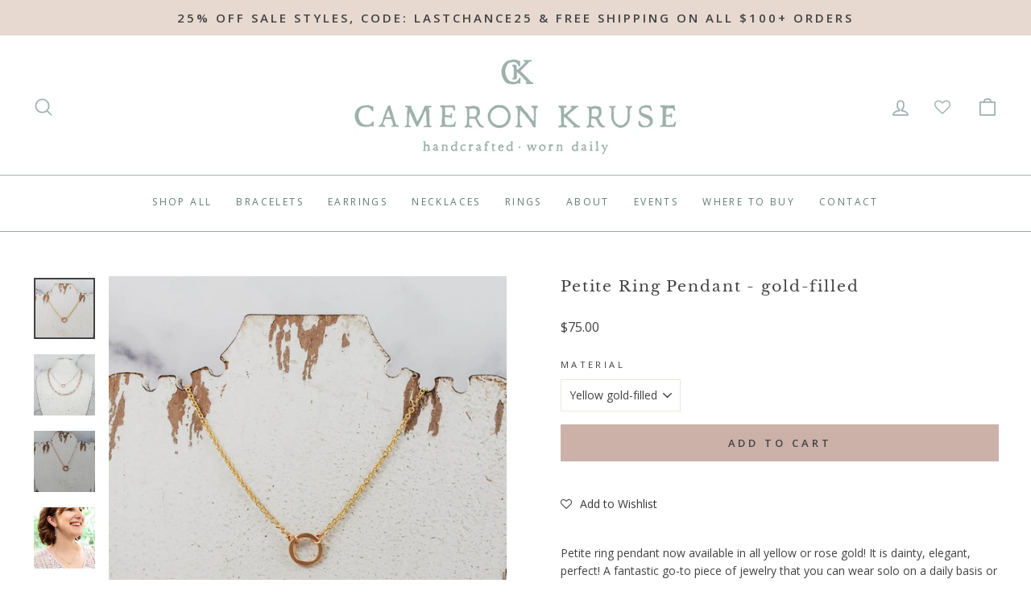

--- FILE ---
content_type: text/html; charset=UTF-8
request_url: https://front.smartwishlist.webmarked.net/v6/fetchstoredata.php?callback=jQuery22005632054510484465_1769005475869&store_domain=cameronkruse.com&store_id=59302445246&customer_id=0&_=1769005475870
body_size: 933
content:
jQuery22005632054510484465_1769005475869({"add_tooltip_text":"Add to &lt;a href=&#039;\/a\/wishlist&#039;&gt;Wishlist&lt;\/a&gt;","remove_tooltip_text":"Remove from &lt;a href=&#039;\/a\/wishlist&#039;&gt;Wishlist&lt;\/a&gt;","wishlist_icon_color":"#383838","wishlist_icon_hover_color":"#383838","wishlist_icon_name":"heart-o","wishlist_icon_hover_name":"heart","extra_icon_class_name":"","extra_icon_hover_class_name":"","use_extra_icon":"0","display_item_count":"0","use_custom_location":"0","custom_location":null,"tooltip_offset_x":"0px","tooltip_offset_y":"0px","proxy_base":"\/a\/wishlist","tooltip_position":"top","display_tooltip":"0","display_topbadge":"1","topbadge_color":"#ffffff","topbadge_background_color":"#000000","topbadge_padding":"2px 6px","enable_accounts":"1","force_login":"0","extra_css_product":"div#bookmarkit {\r\n    position: initial !important;\r\n    top: initial !important;\r\n    right: initial !important;\r\n}\r\n\r\ndiv#bookmarkit:before {\r\n    display: none !important;\r\n}\r\n#smartwishlist_desktop_link span.topbadge {\r\n    position: absolute;\r\n    top: 0;\r\n    right: 0;\r\n}\r\n\r\n.topbadge {\r\n  background-color: #CCB1A8 !important;\r\n}\r\n\r\n@media (max-width:960px){\r\n#smartwishlist_desktop_link  span.topbadge {\r\n    right: -5px !important;\r\n}\r\n}.unbookmarked {\n    color: #383838 !important;\n}\n\n.unbookmarked:hover {\n    color:  #383838;\n}\n\n.bookmarked {\n    color:  #383838;\n}\n\n.bookmarked:hover {\n    color:  #383838;\n}\n\n\n.tooltip-store-theme {\n\tborder-radius: 5px !important; \n\tborder: 1px solid #383838 !important;\n\tbackground: #383838 !important;\n\tcolor: #ffffff !important;\n}\n\n.tooltipster-content a {\n    color: #ffffff;\n    text-decoration: underline;\n}\n\n.tooltipster-content a:hover {\n    color: #ffffff;\n    text-decoration: underline;\n}\n\n.tooltipster-content a:visited {\n    color: #ffffff;\n    text-decoration: underline;\n}\n\n.tooltip-store-theme .tooltipster-content {\n    font-family: inherit !important;\n    font-size: 12px !important;\n}.smartwishlist{cursor:pointer;}.smartwishlist {font-size:12px !important;}","display_tooltip_productpage":"0","use_autosetup":"0","display_fixed_link":"0","swfl_html":"&lt;i class=&quot;fa fa-heart-o&quot;&gt;&lt;\/i&gt; My Wishlist","swfl_text":"&lt;i class=&quot;fa fa-heart-o&quot;&gt;&lt;\/i&gt; My Wishlist","swfl_orientation_desktop":"vertical","swfl_position_desktop":"left","swfl_margin_desktop":"bottom","swfl_margin_value_desktop":"40%","swfl_background_color":"#31b0d5","swfl_text_color":"#ffffff","swpbutton_type":"2","swpbutton_add_text":"Add to Wishlist","swpbutton_remove_text":"Remove from Wishlist","swpbutton_font_family":"inherit","swpbutton_label_fontsize":"14px","swpbutton_icon_fontsize":"14px","swpbutton3_color":"#ffffff","swpbutton3_background_color":"#31b0d5","swpbutton3_radius":"4px","swpbutton3_width_desktop":"200px","swpbutton3_width_mobile":"100%","swpbutton3_height":"40px","optimize_swpbutton_mobile":"1","mobile_max_width":"500px","disable_notification":"0","wishlist_items":[]});